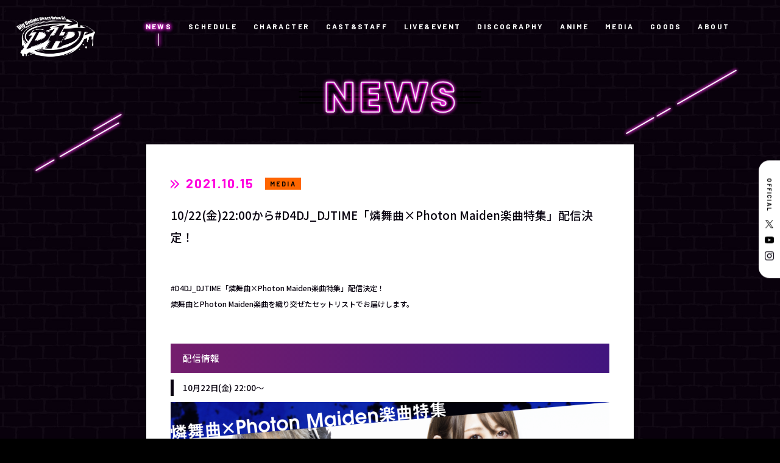

--- FILE ---
content_type: text/html; charset=UTF-8
request_url: https://d4dj-pj.com/news/20211015/post-722
body_size: 37291
content:
<!DOCTYPE html>
<html lang="ja">
  <head>
<!-- Google Tag Manager -->
<script>(function(w,d,s,l,i){w[l]=w[l]||[];w[l].push({'gtm.start':
new Date().getTime(),event:'gtm.js'});var f=d.getElementsByTagName(s)[0],
j=d.createElement(s),dl=l!='dataLayer'?'&l='+l:'';j.async=true;j.src=
'https://www.googletagmanager.com/gtm.js?id='+i+dl;f.parentNode.insertBefore(j,f);
})(window,document,'script','dataLayer','GTM-MP9582LF');</script>
<!-- End Google Tag Manager -->



    <meta charset="utf-8">
    <script type="text/javascript">
      if (navigator.userAgent.indexOf('iPad') > 0) {
      document.write('<meta name="viewport" content="width=1200, maximum-scale=2, user-scalable=yes">');
      }else{
      document.write('<meta name="viewport" content="width=device-width,initial-scale=1.0,maximum-scale=1.0,user-scalable=0">');
      }
    </script>
    <title>10/22(金)22:00から#D4DJ_DJTIME「燐舞曲×Photon Maiden楽曲特集」配信決定！ | NEWS | D4DJ(ディーフォーディージェー)公式サイト</title>
    <meta name='robots' content='max-image-preview:large' />
	<style>img:is([sizes="auto" i], [sizes^="auto," i]) { contain-intrinsic-size: 3000px 1500px }</style>
	<link rel='stylesheet' id='sdm-styles-css' href='https://d4dj-pj.com/wordpress/wp-content/plugins/simple-download-monitor/css/sdm_wp_styles.css?ver=70f687bacbfd38e1401d679d4f697ef5' type='text/css' media='all' />
<style id='classic-theme-styles-inline-css' type='text/css'>
/*! This file is auto-generated */
.wp-block-button__link{color:#fff;background-color:#32373c;border-radius:9999px;box-shadow:none;text-decoration:none;padding:calc(.667em + 2px) calc(1.333em + 2px);font-size:1.125em}.wp-block-file__button{background:#32373c;color:#fff;text-decoration:none}
</style>
<style id='global-styles-inline-css' type='text/css'>
:root{--wp--preset--aspect-ratio--square: 1;--wp--preset--aspect-ratio--4-3: 4/3;--wp--preset--aspect-ratio--3-4: 3/4;--wp--preset--aspect-ratio--3-2: 3/2;--wp--preset--aspect-ratio--2-3: 2/3;--wp--preset--aspect-ratio--16-9: 16/9;--wp--preset--aspect-ratio--9-16: 9/16;--wp--preset--color--black: #000000;--wp--preset--color--cyan-bluish-gray: #abb8c3;--wp--preset--color--white: #ffffff;--wp--preset--color--pale-pink: #f78da7;--wp--preset--color--vivid-red: #cf2e2e;--wp--preset--color--luminous-vivid-orange: #ff6900;--wp--preset--color--luminous-vivid-amber: #fcb900;--wp--preset--color--light-green-cyan: #7bdcb5;--wp--preset--color--vivid-green-cyan: #00d084;--wp--preset--color--pale-cyan-blue: #8ed1fc;--wp--preset--color--vivid-cyan-blue: #0693e3;--wp--preset--color--vivid-purple: #9b51e0;--wp--preset--gradient--vivid-cyan-blue-to-vivid-purple: linear-gradient(135deg,rgba(6,147,227,1) 0%,rgb(155,81,224) 100%);--wp--preset--gradient--light-green-cyan-to-vivid-green-cyan: linear-gradient(135deg,rgb(122,220,180) 0%,rgb(0,208,130) 100%);--wp--preset--gradient--luminous-vivid-amber-to-luminous-vivid-orange: linear-gradient(135deg,rgba(252,185,0,1) 0%,rgba(255,105,0,1) 100%);--wp--preset--gradient--luminous-vivid-orange-to-vivid-red: linear-gradient(135deg,rgba(255,105,0,1) 0%,rgb(207,46,46) 100%);--wp--preset--gradient--very-light-gray-to-cyan-bluish-gray: linear-gradient(135deg,rgb(238,238,238) 0%,rgb(169,184,195) 100%);--wp--preset--gradient--cool-to-warm-spectrum: linear-gradient(135deg,rgb(74,234,220) 0%,rgb(151,120,209) 20%,rgb(207,42,186) 40%,rgb(238,44,130) 60%,rgb(251,105,98) 80%,rgb(254,248,76) 100%);--wp--preset--gradient--blush-light-purple: linear-gradient(135deg,rgb(255,206,236) 0%,rgb(152,150,240) 100%);--wp--preset--gradient--blush-bordeaux: linear-gradient(135deg,rgb(254,205,165) 0%,rgb(254,45,45) 50%,rgb(107,0,62) 100%);--wp--preset--gradient--luminous-dusk: linear-gradient(135deg,rgb(255,203,112) 0%,rgb(199,81,192) 50%,rgb(65,88,208) 100%);--wp--preset--gradient--pale-ocean: linear-gradient(135deg,rgb(255,245,203) 0%,rgb(182,227,212) 50%,rgb(51,167,181) 100%);--wp--preset--gradient--electric-grass: linear-gradient(135deg,rgb(202,248,128) 0%,rgb(113,206,126) 100%);--wp--preset--gradient--midnight: linear-gradient(135deg,rgb(2,3,129) 0%,rgb(40,116,252) 100%);--wp--preset--font-size--small: 13px;--wp--preset--font-size--medium: 20px;--wp--preset--font-size--large: 36px;--wp--preset--font-size--x-large: 42px;--wp--preset--spacing--20: 0.44rem;--wp--preset--spacing--30: 0.67rem;--wp--preset--spacing--40: 1rem;--wp--preset--spacing--50: 1.5rem;--wp--preset--spacing--60: 2.25rem;--wp--preset--spacing--70: 3.38rem;--wp--preset--spacing--80: 5.06rem;--wp--preset--shadow--natural: 6px 6px 9px rgba(0, 0, 0, 0.2);--wp--preset--shadow--deep: 12px 12px 50px rgba(0, 0, 0, 0.4);--wp--preset--shadow--sharp: 6px 6px 0px rgba(0, 0, 0, 0.2);--wp--preset--shadow--outlined: 6px 6px 0px -3px rgba(255, 255, 255, 1), 6px 6px rgba(0, 0, 0, 1);--wp--preset--shadow--crisp: 6px 6px 0px rgba(0, 0, 0, 1);}:where(.is-layout-flex){gap: 0.5em;}:where(.is-layout-grid){gap: 0.5em;}body .is-layout-flex{display: flex;}.is-layout-flex{flex-wrap: wrap;align-items: center;}.is-layout-flex > :is(*, div){margin: 0;}body .is-layout-grid{display: grid;}.is-layout-grid > :is(*, div){margin: 0;}:where(.wp-block-columns.is-layout-flex){gap: 2em;}:where(.wp-block-columns.is-layout-grid){gap: 2em;}:where(.wp-block-post-template.is-layout-flex){gap: 1.25em;}:where(.wp-block-post-template.is-layout-grid){gap: 1.25em;}.has-black-color{color: var(--wp--preset--color--black) !important;}.has-cyan-bluish-gray-color{color: var(--wp--preset--color--cyan-bluish-gray) !important;}.has-white-color{color: var(--wp--preset--color--white) !important;}.has-pale-pink-color{color: var(--wp--preset--color--pale-pink) !important;}.has-vivid-red-color{color: var(--wp--preset--color--vivid-red) !important;}.has-luminous-vivid-orange-color{color: var(--wp--preset--color--luminous-vivid-orange) !important;}.has-luminous-vivid-amber-color{color: var(--wp--preset--color--luminous-vivid-amber) !important;}.has-light-green-cyan-color{color: var(--wp--preset--color--light-green-cyan) !important;}.has-vivid-green-cyan-color{color: var(--wp--preset--color--vivid-green-cyan) !important;}.has-pale-cyan-blue-color{color: var(--wp--preset--color--pale-cyan-blue) !important;}.has-vivid-cyan-blue-color{color: var(--wp--preset--color--vivid-cyan-blue) !important;}.has-vivid-purple-color{color: var(--wp--preset--color--vivid-purple) !important;}.has-black-background-color{background-color: var(--wp--preset--color--black) !important;}.has-cyan-bluish-gray-background-color{background-color: var(--wp--preset--color--cyan-bluish-gray) !important;}.has-white-background-color{background-color: var(--wp--preset--color--white) !important;}.has-pale-pink-background-color{background-color: var(--wp--preset--color--pale-pink) !important;}.has-vivid-red-background-color{background-color: var(--wp--preset--color--vivid-red) !important;}.has-luminous-vivid-orange-background-color{background-color: var(--wp--preset--color--luminous-vivid-orange) !important;}.has-luminous-vivid-amber-background-color{background-color: var(--wp--preset--color--luminous-vivid-amber) !important;}.has-light-green-cyan-background-color{background-color: var(--wp--preset--color--light-green-cyan) !important;}.has-vivid-green-cyan-background-color{background-color: var(--wp--preset--color--vivid-green-cyan) !important;}.has-pale-cyan-blue-background-color{background-color: var(--wp--preset--color--pale-cyan-blue) !important;}.has-vivid-cyan-blue-background-color{background-color: var(--wp--preset--color--vivid-cyan-blue) !important;}.has-vivid-purple-background-color{background-color: var(--wp--preset--color--vivid-purple) !important;}.has-black-border-color{border-color: var(--wp--preset--color--black) !important;}.has-cyan-bluish-gray-border-color{border-color: var(--wp--preset--color--cyan-bluish-gray) !important;}.has-white-border-color{border-color: var(--wp--preset--color--white) !important;}.has-pale-pink-border-color{border-color: var(--wp--preset--color--pale-pink) !important;}.has-vivid-red-border-color{border-color: var(--wp--preset--color--vivid-red) !important;}.has-luminous-vivid-orange-border-color{border-color: var(--wp--preset--color--luminous-vivid-orange) !important;}.has-luminous-vivid-amber-border-color{border-color: var(--wp--preset--color--luminous-vivid-amber) !important;}.has-light-green-cyan-border-color{border-color: var(--wp--preset--color--light-green-cyan) !important;}.has-vivid-green-cyan-border-color{border-color: var(--wp--preset--color--vivid-green-cyan) !important;}.has-pale-cyan-blue-border-color{border-color: var(--wp--preset--color--pale-cyan-blue) !important;}.has-vivid-cyan-blue-border-color{border-color: var(--wp--preset--color--vivid-cyan-blue) !important;}.has-vivid-purple-border-color{border-color: var(--wp--preset--color--vivid-purple) !important;}.has-vivid-cyan-blue-to-vivid-purple-gradient-background{background: var(--wp--preset--gradient--vivid-cyan-blue-to-vivid-purple) !important;}.has-light-green-cyan-to-vivid-green-cyan-gradient-background{background: var(--wp--preset--gradient--light-green-cyan-to-vivid-green-cyan) !important;}.has-luminous-vivid-amber-to-luminous-vivid-orange-gradient-background{background: var(--wp--preset--gradient--luminous-vivid-amber-to-luminous-vivid-orange) !important;}.has-luminous-vivid-orange-to-vivid-red-gradient-background{background: var(--wp--preset--gradient--luminous-vivid-orange-to-vivid-red) !important;}.has-very-light-gray-to-cyan-bluish-gray-gradient-background{background: var(--wp--preset--gradient--very-light-gray-to-cyan-bluish-gray) !important;}.has-cool-to-warm-spectrum-gradient-background{background: var(--wp--preset--gradient--cool-to-warm-spectrum) !important;}.has-blush-light-purple-gradient-background{background: var(--wp--preset--gradient--blush-light-purple) !important;}.has-blush-bordeaux-gradient-background{background: var(--wp--preset--gradient--blush-bordeaux) !important;}.has-luminous-dusk-gradient-background{background: var(--wp--preset--gradient--luminous-dusk) !important;}.has-pale-ocean-gradient-background{background: var(--wp--preset--gradient--pale-ocean) !important;}.has-electric-grass-gradient-background{background: var(--wp--preset--gradient--electric-grass) !important;}.has-midnight-gradient-background{background: var(--wp--preset--gradient--midnight) !important;}.has-small-font-size{font-size: var(--wp--preset--font-size--small) !important;}.has-medium-font-size{font-size: var(--wp--preset--font-size--medium) !important;}.has-large-font-size{font-size: var(--wp--preset--font-size--large) !important;}.has-x-large-font-size{font-size: var(--wp--preset--font-size--x-large) !important;}
:where(.wp-block-post-template.is-layout-flex){gap: 1.25em;}:where(.wp-block-post-template.is-layout-grid){gap: 1.25em;}
:where(.wp-block-columns.is-layout-flex){gap: 2em;}:where(.wp-block-columns.is-layout-grid){gap: 2em;}
:root :where(.wp-block-pullquote){font-size: 1.5em;line-height: 1.6;}
</style>
<link rel='stylesheet' id='jquery.lightbox.min.css-css' href='https://d4dj-pj.com/wordpress/wp-content/plugins/wp-jquery-lightbox/styles/lightbox.min.css?ver=1.4.8.2' type='text/css' media='all' />
<script type="text/javascript" src="https://d4dj-pj.com/wordpress/wp-includes/js/jquery/jquery.min.js?ver=3.7.1" id="jquery-core-js"></script>
<script type="text/javascript" src="https://d4dj-pj.com/wordpress/wp-includes/js/jquery/jquery-migrate.min.js?ver=3.4.1" id="jquery-migrate-js"></script>
<script type="text/javascript" id="sdm-scripts-js-extra">
/* <![CDATA[ */
var sdm_ajax_script = {"ajaxurl":"https:\/\/d4dj-pj.com\/wordpress\/wp-admin\/admin-ajax.php"};
/* ]]> */
</script>
<script type="text/javascript" src="https://d4dj-pj.com/wordpress/wp-content/plugins/simple-download-monitor/js/sdm_wp_scripts.js?ver=70f687bacbfd38e1401d679d4f697ef5" id="sdm-scripts-js"></script>
		<style type="text/css" id="wp-custom-css">
			
/* ▼ NEWS内の Simple Download Monitor の 0 Downloads を非表示 */
.news .sdm_post_download_count {
    display: none !important;
}

/* ▼ NEWS詳細の記事内に出る SHARE ボタン(X / Facebook / LINE)を非表示 */
.sub.news .news-Detail .share {
    display: none !important;
}

/* NEWS内の Simple Download Monitor のタイトル重複を解消（下の方を非表示） */
.news-Detail .sdm_post_title {
    display: none !important;
}		</style>
		    <meta name="keywords" content="株式会社DONUTS,DONUTS,D4DJ,ディーフォーディージェー,DJLIVE">
    <meta name="description" content="DJをテーマにアニメ、ゲーム、声優によるライブなど様々なメディアミックスを展開するDONUTSが送る「D4DJ(ディーフォーディージェー)」公式サイト">
    <meta property="og:url" content="https://d4dj-pj.com/news/20211015/post-722">
    <meta property="og:type" content="website">
    <meta property="og:title" content="10/22(金)22:00から#D4DJ_DJTIME「燐舞曲×Photon Maiden楽曲特集」配信決定！ | NEWS | D4DJ(ディーフォーディージェー)公式サイト">
    <meta property="og:site_name" content="D4DJ(ディーフォーディージェー)公式サイト">
    <meta property="og:description" content="DJをテーマにアニメ、ゲーム、声優によるライブなど様々なメディアミックスを展開するDONUTSが送る「D4DJ(ディーフォーディージェー)」公式サイト">
    <meta property="og:image" content="https://d4dj-pj.com/wordpress/wp-content/themes/d4dj-pj_v2/assets/images/common/ogp_9.png">
    <meta property="og:locale" content="ja_JP">
    <meta property="fb:app_id" content="416619509105933">
    <meta name="twitter:card" content="summary_large_image">
    <meta name="twitter:image" content="https://d4dj-pj.com/wordpress/wp-content/themes/d4dj-pj_v2/assets/images/common/ogp_9.png">
    <link rel="canonical" href="https://d4dj-pj.com/news/20211015/post-722">
    <link rel="shortcut icon" href="https://d4dj-pj.com/wordpress/wp-content/themes/d4dj-pj_v2/assets/images/common/favicon.ico" type="image/vnd.microsoft.icon">
    <link rel="icon" href="https://d4dj-pj.com/wordpress/wp-content/themes/d4dj-pj_v2/assets/images/common/favicon.ico" type="image/vnd.microsoft.icon">
    <link rel="apple-touch-icon" href="https://d4dj-pj.com/wordpress/wp-content/themes/d4dj-pj_v2/assets/images/common/apple-touch-icon.png">
    <link rel="apple-touch-icon" sizes="57x57" href="https://d4dj-pj.com/wordpress/wp-content/themes/d4dj-pj_v2/assets/images/common/apple-touch-icon-57x57.png">
    <link rel="apple-touch-icon" sizes="72x72" href="https://d4dj-pj.com/wordpress/wp-content/themes/d4dj-pj_v2/assets/images/common/apple-touch-icon-72x72.png">
    <link rel="apple-touch-icon" sizes="76x76" href="https://d4dj-pj.com/wordpress/wp-content/themes/d4dj-pj_v2/assets/images/common/apple-touch-icon-76x76.png">
    <link rel="apple-touch-icon" sizes="114x114" href="https://d4dj-pj.com/wordpress/wp-content/themes/d4dj-pj_v2/assets/images/common/apple-touch-icon-114x114.png">
    <link rel="apple-touch-icon" sizes="120x120" href="https://d4dj-pj.com/wordpress/wp-content/themes/d4dj-pj_v2/assets/images/common/apple-touch-icon-120x120.png">
    <link rel="apple-touch-icon" sizes="144x144" href="https://d4dj-pj.com/wordpress/wp-content/themes/d4dj-pj_v2/assets/images/common/apple-touch-icon-144x144.png">
    <link rel="apple-touch-icon" sizes="152x152" href="https://d4dj-pj.com/wordpress/wp-content/themes/d4dj-pj_v2/assets/images/common/apple-touch-icon-152x152.png">
    <link rel="apple-touch-icon" sizes="180x180" href="https://d4dj-pj.com/wordpress/wp-content/themes/d4dj-pj_v2/assets/images/common/apple-touch-icon-180x180.png">
    <link href="https://fonts.googleapis.com/css2?family=Barlow:wght@300;400;700;900&amp;family=Noto+Sans+JP:wght@300;400;500;700;900&amp;display=swap" rel="stylesheet">
    <link rel="stylesheet" href="https://d4dj-pj.com/wordpress/wp-content/themes/d4dj-pj_v2/assets/css/news/style.css?ver=20260130100631">
  </head>
  <body class="sub news preload">
<!-- Google Tag Manager (noscript) -->
<noscript><iframe src="https://www.googletagmanager.com/ns.html?id=GTM-MP9582LF"
height="0" width="0" style="display:none;visibility:hidden"></iframe></noscript>
<!-- End Google Tag Manager (noscript) -->
    <svg display="none">
      <defs>
        <symbol id="icon_arrow" x="0px" y="0px" width="50px" height="83.1px" viewBox="0 0 50 83.1">
          <path d="M2.8,80.2c-3.7-3.8-3.7-9.9,0-13.7l0,0l24.4-25l-24.4-25l0,0c-3.7-3.8-3.7-9.9,0-13.7l0,0c3.5-3.7,9.3-3.8,13-0.3c0.1,0.1,0.2,0.2,0.3,0.3l0,0l31.1,31.9C49,36.5,50,39,50,41.5l0,0c0,2.6-1,5-2.8,6.8l0,0L16.1,80.2c-1.7,1.8-4.1,2.9-6.6,2.9l0,0C6.9,83.1,4.5,82.1,2.8,80.2L2.8,80.2L2.8,80.2z"></path>
        </symbol>
      </defs>
    </svg>
    <svg display="none">
      <defs>
        <symbol id="icon_twitter" x="0px" y="0px" width="250px" height="203.2px" viewBox="0 0 250 203.2">
          <path d="M78.6,203.2c94.3,0,145.9-78.2,145.9-145.9c0-2.2,0-4.4-0.1-6.6c10-7.2,18.7-16.3,25.6-26.6c-9.2,4.1-19.1,6.8-29.5,8.1c10.6-6.3,18.7-16.4,22.6-28.4c-9.9,5.9-20.9,10.1-32.6,12.4C201.2,6.2,187.8,0,173.1,0c-28.3,0-51.3,23-51.3,51.3c0,4,0.5,7.9,1.3,11.7C80.5,60.8,42.7,40.4,17.4,9.4C13,17,10.5,25.8,10.5,35.2c0,17.8,9.1,33.5,22.8,42.7C24.9,77.6,17,75.3,10,71.5c0,0.2,0,0.4,0,0.7c0,24.8,17.7,45.6,41.1,50.3c-4.3,1.2-8.8,1.8-13.5,1.8c-3.3,0-6.5-0.3-9.6-0.9c6.5,20.4,25.5,35.2,47.9,35.6c-17.6,13.8-39.7,22-63.7,22c-4.1,0-8.2-0.2-12.2-0.7C22.7,194.7,49.7,203.2,78.6,203.2"></path>
        </symbol>
      </defs>
    </svg>
    <svg display="none">
      <defs>
        <symbol id="icon_x" x="0px" y="0px" width="52px" height="52px" viewBox="0 0 52 52">
          <path d="M30.9471 22.0185L50.3052 0H45.718L28.9093 19.1183L15.4842 0H0L20.3013 28.9103L0 52H4.58753L22.3379 31.8104L36.5158 52H52L30.9459 22.0185H30.9471ZM24.6638 29.165L22.6069 26.2862L6.24048 3.37917H13.2866L26.4945 21.8658L28.5515 24.7447L45.7201 48.7745H38.674L24.6638 29.1661V29.165Z"></path>
        </symbol>
      </defs>
    </svg>
    <svg display="none">
      <defs>
        <symbol id="icon_youtube" x="0px" y="0px" width="176px" height="124px" viewBox="0 0 176 124">
          <g id="icon_youtube_bg">
            <path d="M172.3,19.4c-2-7.6-8-13.6-15.6-15.7C143,0,88,0,88,0S33,0,19.2,3.7c-7.6,2-13.5,8-15.6,15.7C0,33.2,0,62,0,62s0,28.8,3.7,42.6c2,7.6,8,13.6,15.6,15.7C33,124,88,124,88,124s55,0,68.8-3.7c7.6-2,13.5-8,15.6-15.7C176,90.8,176,62,176,62S176,33.2,172.3,19.4z"></path>
          </g>
          <g id="icon_youtube_arrow">
            <polygon points="70,88.2 116,62 70,35.8"></polygon>
          </g>
        </symbol>
      </defs>
    </svg>
    <svg display="none">
      <defs>
        <symbol id="icon_youtube2" x="0px" y="0px" width="176px" height="124px" viewBox="0 0 176 124">
          <path d="M172.3,19.4c-2-7.6-8-13.6-15.6-15.7C143,0,88,0,88,0S33,0,19.2,3.7c-7.6,2-13.5,8-15.6,15.7C0,33.2,0,62,0,62s0,28.8,3.7,42.6c2,7.6,8,13.6,15.6,15.7C33,124,88,124,88,124s55,0,68.8-3.7c7.6-2,13.5-8,15.6-15.7C176,90.8,176,62,176,62S176,33.2,172.3,19.4z M70,88.2V35.8L116,62L70,88.2z"></path>
        </symbol>
      </defs>
    </svg>
    <svg display="none">
      <defs>
        <symbol id="icon_tiktok" x="0px" y="0px" width="250px" height="203.2px" viewBox="0 0 250 203.2">
          <path d="M78.6,203.2c94.3,0,145.9-78.2,145.9-145.9c0-2.2,0-4.4-0.1-6.6c10-7.2,18.7-16.3,25.6-26.6c-9.2,4.1-19.1,6.8-29.5,8.1c10.6-6.3,18.7-16.4,22.6-28.4c-9.9,5.9-20.9,10.1-32.6,12.4C201.2,6.2,187.8,0,173.1,0c-28.3,0-51.3,23-51.3,51.3c0,4,0.5,7.9,1.3,11.7C80.5,60.8,42.7,40.4,17.4,9.4C13,17,10.5,25.8,10.5,35.2c0,17.8,9.1,33.5,22.8,42.7C24.9,77.6,17,75.3,10,71.5c0,0.2,0,0.4,0,0.7c0,24.8,17.7,45.6,41.1,50.3c-4.3,1.2-8.8,1.8-13.5,1.8c-3.3,0-6.5-0.3-9.6-0.9c6.5,20.4,25.5,35.2,47.9,35.6c-17.6,13.8-39.7,22-63.7,22c-4.1,0-8.2-0.2-12.2-0.7C22.7,194.7,49.7,203.2,78.6,203.2"></path>
        </symbol>
      </defs>
    </svg>
    <div class="st-Wrapper">
      
      
<header class="st-Header pc_hidden" id="st-Header">
  <div class="st-Header_Content">
    <div class="st-Header_Logo">
      <p><a href="/"><img src="https://d4dj-pj.com/wordpress/wp-content/themes/d4dj-pj_v2/assets/images/common/logo_d4dj_white.png" width="794" height="410" alt="D4DJ"/></a></p>
    </div>
    <div class="st-Header_Hamburger">
      <div><span></span><span></span></div>
    </div>
    <div class="st-Header_Nav">
      <div>
        <nav>
          <div class="globalnav">
            <ul>
              <li class=""><a href="/">HOME</a></li>
              <li class="current"><a href="/news/">NEWS</a></li>
              <li class=""><a href="/schedule/">SCHEDULE</a></li>
              <li class=""><a href="/character/">CHARACTER</a></li>
              <li class=""><a href="/cast-staf/">CAST&STAFF</a></li>
              <li class=""><a href="/live-event/">LIVE&EVENT</a></li>
              <li class=""><a href="/discography/">DISCOGRAPHY</a></li>
              <li class=""><a href="/anime/">ANIME</a></li>
              <li class=""><a href="/media/">MEDIA</a></li>
              <li class=""><a href="https://store.d4dj-pj.com/?srsltid=AfmBOopw11k-Adl0S_3BDCC4nzIHJaEjl8uYlEUI9wsKN4CB17b0mi82">GOODS</a></li>
              <li class=""><a href="/about/">ABOUT</a></li>
            </ul>
          </div>
          <div class="sns">
            <ul>
              <li class="official-x"><a href="https://twitter.com/D4DJ_pj" target="_blank">
                  <svg class="icon_x" x="0px" y="0px" width="250px" height="250px" viewBox="0 0 52 52">
                    <use fill="#fff" xlink:href="#icon_x"></use>
                  </svg></a></li>
              <li class="youtube"><a href="https://www.youtube.com/channel/UCNWWdKniJyzQA3RiJ5LMoVw" target="_blank">
                  <svg class="icon_youtube2" x="0px" y="0px" width="176px" height="124px" viewBox="0 0 176 124">
                    <use fill="#fff" xlink:href="#icon_youtube2"></use>
                  </svg></a></li>
              <li class="instagram"><a href="https://www.instagram.com/d4dj_official/" target="_blank"><img src="https://d4dj-pj.com/wordpress/wp-content/themes/d4dj-pj_v2/assets/images/common/icon_instagram_white.png" width="175" height="175" alt="Instagram"/></a></li>
            </ul>
          </div>
          <div class="language">
            <ul>
              <li><a href="https://d4dj-pj.com/">JP</a></li>
              <li><a href="https://en.d4dj-pj.com/" target="_blank">EN</a></li>
            </ul>
          </div>
        </nav>
      </div>
    </div>
  </div>
</header>      
      
      
<div class="sw-SubHeader pc_b" id="sw-SubHeader">
  <div class="sw-SubHeader_Content">
    <div class="sw-SubHeader_Logo">
      <p><a href="/"><img src="https://d4dj-pj.com/wordpress/wp-content/themes/d4dj-pj_v2/assets/images/common/logo_d4dj_white.png" width="794" height="410" alt="D4DJ"/></a></p>
    </div>
    <div class="sw-SubHeader_Navi">
      <nav class="globalnavi">
        <ul>
          <li class="current"><a href="/news/">NEWS</a></li>
          <li class=""><a href="/schedule/">SCHEDULE</a></li>
          <li class=""><a href="/character/">CHARACTER</a></li>
          <li class=""><a href="/cast-staf/">CAST&STAFF</a></li>
          <li class=""><a href="/live-event/">LIVE&EVENT</a></li>
          <li class=""><a href="/discography/">DISCOGRAPHY</a></li>
          <li class=""><a href="/anime/">ANIME</a></li>
          <li class=""><a href="/media/">MEDIA</a></li>
          <li class=""><a href="https://store.d4dj-pj.com/?srsltid=AfmBOopw11k-Adl0S_3BDCC4nzIHJaEjl8uYlEUI9wsKN4CB17b0mi82">GOODS</a></li>
          <li class=""><a href="/about/">ABOUT</a></li>
        </ul>
      </nav>
    </div>
  </div>
</div>      
      <div class="sub-Wrapper news-Wrapper">
        <div class="sub-Heading news-Heading">
          <p><img class="pc_i" src="https://d4dj-pj.com/wordpress/wp-content/themes/d4dj-pj_v2/assets/images/pc/news/ttl_news.png" alt="NEWS"><img class="sp_i" src="https://d4dj-pj.com/wordpress/wp-content/themes/d4dj-pj_v2/assets/images/sp/news/ttl_news.png" alt="NEWS"></p>
        </div>
        <div class="sub-Body news-Body">
          <div class="news-Detail">
            <div class="detail">              <div class="article">
                <div class="heading">
                  <div class="date"><span class="icon">
                      <svg viewBox="0 0 83.77 87.02" xmlns="http://www.w3.org/2000/svg">
                        <g fill="#ff00df" stroke="#ff00df" stroke-width="4px">
                          <path d="m0 0v13.31l30.2 30.21-30.2 30.18v13.32l43.51-43.5z"></path>
                          <path d="m40.26 0v13.31l30.2 30.21-30.2 30.18v13.32l43.51-43.5z"></path>
                        </g>
                      </svg></span>
                    <p>2021.10.15</p>
                  </div>                  <div class="category media">
                    <p>MEDIA</p>
                  </div>
                  <h1 class="title">10/22(金)22:00から#D4DJ_DJTIME「燐舞曲×Photon Maiden楽曲特集」配信決定！</h1>
                </div>
                <div class="body">
                  <div class="content"><div class="content">
<p>#D4DJ_DJTIME「燐舞曲×Photon Maiden楽曲特集」配信決定！</p>
<p>燐舞曲とPhoton Maiden楽曲を織り交ぜたセットリストでお届けします。</p>
<p>&nbsp;</p>
<p>&nbsp;</p>
<pre class="c-mrkdwn__pre" data-stringify-type="pre"></pre>
<h2>配信情報</h2>
<h3>10月22日(金) 22:00～</h3>
<p><img fetchpriority="high" decoding="async" class="alignnone size-full wp-image-7586" src="https://d4dj-pj.com/wordpress/wp-content/uploads/2021/10/211011_DJTIME初稿.png" alt="" width="1920" height="1080" /></p>
<p>&nbsp;</p>
<h5>出演</h5>
<p>つんこ（燐舞曲 三宅葵依役）、もものはるな（燐舞曲 矢野緋彩役）</p>
<p>※アーカイブはございません。</p>
<p>&nbsp;</p>
<p>&nbsp;</p>
<h2>視聴方法</h2>
<h3>配信媒体</h3>
<p class="content"><a href="https://www.youtube.com/channel/UCNWWdKniJyzQA3RiJ5LMoVw" target="_blank" rel="noopener noreferrer">YouTube「D4DJチャンネル」</a></p>
<p>&nbsp;</p>
<p>※各放送開始時間は都合により変更となる場合がございます。予めご了承ください。</p>
</div>
<div class="share"></div>
</div>
                  <div class="share">
                    <p>SHARE</p>
                    <ul>
                      <li class="official-x"><a href="http://twitter.com/share?url=https://d4dj-pj.com/news/20211015/post-722&amp;text=10%2F22%28%E9%87%91%2922%3A00%E3%81%8B%E3%82%89%23D4DJ_DJTIME%E3%80%8C%E7%87%90%E8%88%9E%E6%9B%B2%C3%97Photon+Maiden%E6%A5%BD%E6%9B%B2%E7%89%B9%E9%9B%86%E3%80%8D%E9%85%8D%E4%BF%A1%E6%B1%BA%E5%AE%9A%EF%BC%81" onclick="javascript:window.open(this.href, '', 'menubar=no,toolbar=no,resizable=yes,scrollbars=yes,height=300,width=600');return false;"><img src="https://d4dj-pj.com/wordpress/wp-content/themes/d4dj-pj_v2/assets/images/common/btn_x.png" alt="Twitter" width="90" height="90"></a></li>
                      <li class="facebook"><a href="http://www.facebook.com/share.php?u=https://d4dj-pj.com/news/20211015/post-722" onclick="window.open(encodeURI(decodeURI(this.href)), 'FBwindow', 'width=554, height=470, menubar=no, toolbar=no, scrollbars=yes'); return false;" rel="nofollow"><img src="https://d4dj-pj.com/wordpress/wp-content/themes/d4dj-pj_v2/assets/images/common/btn_facebook.png" alt="Facebook" width="90" height="90"></a></li>
                      <li class="line"><a href="http://line.me/R/msg/text/?10%2F22%28%E9%87%91%2922%3A00%E3%81%8B%E3%82%89%23D4DJ_DJTIME%E3%80%8C%E7%87%90%E8%88%9E%E6%9B%B2%C3%97Photon%20Maiden%E6%A5%BD%E6%9B%B2%E7%89%B9%E9%9B%86%E3%80%8D%E9%85%8D%E4%BF%A1%E6%B1%BA%E5%AE%9A%EF%BC%81https://d4dj-pj.com/news/20211015/post-722" target="_blank"><img src="https://d4dj-pj.com/wordpress/wp-content/themes/d4dj-pj_v2/assets/images/common/btn_line.png" alt="LINE" width="90" height="90"></a></li>
                    </ul>
                  </div>
                </div>
              </div>
              <div class="pagenavi">                <div class="prev"><a href="https://d4dj-pj.com/news/20211015/post-722-2" rel="prev"><span>PREV</span></a></div>                <div class="archives"><a href="/news/"><span>BACK TO LIST</span></a></div>                <div class="next"><a href="https://d4dj-pj.com/news/20211015/post-721" rel="next"><span>NEXT</span></a></div>              </div>            </div>
          </div>
        </div>
      </div>
      
<footer class="st-Footer" id="st-Footer">
  <div class="st-Footer_Content">
    <div class="st-Footer_Nav">
      <nav class="globalnav">
        <ul>
          <li class=""><a href="/">HOME</a></li>
          <li class="current"><a href="/news/">NEWS</a></li>
          <li class=""><a href="/schedule/">SCHEDULE</a></li>
          <li class=""><a href="/character/">CHARACTER</a></li>
          <li class=""><a href="/cast-staf/">CAST&STAFF</a></li>
          <li class=""><a href="/live-event/">LIVE&EVENT</a></li>
          <li class=""><a href="/discography/">DISCOGRAPHY</a></li>
          <li class=""><a href="/anime/">ANIME</a></li>
          <li class=""><a href="/media/">MEDIA</a></li>
          <li class=""><a href="https://store.d4dj-pj.com/?srsltid=AfmBOopw11k-Adl0S_3BDCC4nzIHJaEjl8uYlEUI9wsKN4CB17b0mi82">GOODS</a></li>
          <li class=""><a href="/about/">ABOUT</a></li>
        </ul>
      </nav>
    </div>
    <div class="st-Footer_Share">
      <p>SHARE</p>
      <ul>
        <li class="official-x"><a href="http://twitter.com/share?url=https://d4dj-pj.com&amp;text=D4DJ%28%E3%83%87%E3%82%A3%E3%83%BC%E3%83%95%E3%82%A9%E3%83%BC%E3%83%87%E3%82%A3%E3%83%BC%E3%82%B8%E3%82%A7%E3%83%BC%29%E5%85%AC%E5%BC%8F%E3%82%B5%E3%82%A4%E3%83%88" onclick="javascript:window.open(this.href, '', 'menubar=no,toolbar=no,resizable=yes,scrollbars=yes,height=300,width=600');return false;"><img src="https://d4dj-pj.com/wordpress/wp-content/themes/d4dj-pj_v2/assets/images/common/btn_x_white.png" width="90" height="90" alt="X"/></a></li>
        <li class="facebook"><a href="http://www.facebook.com/share.php?u=https://d4dj-pj.com" onclick="window.open(encodeURI(decodeURI(this.href)), 'FBwindow', 'width=554, height=470, menubar=no, toolbar=no, scrollbars=yes'); return false;" rel="nofollow"><img src="https://d4dj-pj.com/wordpress/wp-content/themes/d4dj-pj_v2/assets/images/common/btn_facebook.png" width="90" height="90" alt="Facebook"/></a></li>
        <li class="line"><a href="http://line.me/R/msg/text/?D4DJ%28%E3%83%87%E3%82%A3%E3%83%BC%E3%83%95%E3%82%A9%E3%83%BC%E3%83%87%E3%82%A3%E3%83%BC%E3%82%B8%E3%82%A7%E3%83%BC%29%E5%85%AC%E5%BC%8F%E3%82%B5%E3%82%A4%E3%83%88https://d4dj-pj.com" target="_blank"><img src="https://d4dj-pj.com/wordpress/wp-content/themes/d4dj-pj_v2/assets/images/common/btn_line.png" width="90" height="90" alt="LINE"/></a></li>
      </ul>
    </div>
    <div class="st-Footer_Sns">
      <ul>
        <li class="official-x"><a href="https://twitter.com/D4DJ_pj" target="_blank"><span>
              <svg class="icon_x" x="0px" y="0px" width="52px" height="52px" viewBox="0 0 52 52">
                <use fill="#000" xlink:href="#icon_x"></use>
              </svg>プロジェクト公式X</span>
            <svg class="icon_arrow" x="0px" y="0px" width="50px" height="83.1px" viewBox="0 0 50 83.1">
              <use fill="#000" xlink:href="#icon_arrow"></use>
            </svg></a></li>
        <li class="youtube"><a href="https://www.youtube.com/channel/UCNWWdKniJyzQA3RiJ5LMoVw" target="_blank"><span>
              <svg class="icon_youtube" x="0px" y="0px" width="176px" height="124px" viewBox="0 0 176 124">
                <use xlink:href="#icon_youtube"></use>
                <use class="icon_youtube_bg" fill="#f00" xlink:href="#icon_youtube_bg"></use>
                <use class="icon_youtube_arrow" fill="#fff" xlink:href="#icon_youtube_arrow"></use>
              </svg>公式YouTubeチャンネル</span>
            <svg class="icon_arrow" x="0px" y="0px" width="50px" height="83.1px" viewBox="0 0 50 83.1">
              <use fill="#000" xlink:href="#icon_arrow"></use>
            </svg></a></li>
        <li class="instagram"><a href="https://www.instagram.com/d4dj_official/" target="_blank"><span><span class="icon_instagram"><img src="https://d4dj-pj.com/wordpress/wp-content/themes/d4dj-pj_v2/assets/images/common/icon_instagram.png" width="175" height="175" alt="Instagram"/></span>公式Instagram</span>
            <svg class="icon_arrow" x="0px" y="0px" width="50px" height="83.1px" viewBox="0 0 50 83.1">
              <use fill="#000" xlink:href="#icon_arrow"></use>
            </svg></a></li>
        <li class="tiktok"><a href="https://www.tiktok.com/@d4dj_bmusic" target="_blank"><span><span class="icon_tiktok"><img src="https://d4dj-pj.com/wordpress/wp-content/themes/d4dj-pj_v2/assets/images/common/icon_tiktok.png" width="175" height="175" alt="TikTok"/></span>公式TikTok</span>
            <svg class="icon_arrow" x="0px" y="0px" width="50px" height="83.1px" viewBox="0 0 50 83.1">
              <use fill="#000" xlink:href="#icon_arrow"></use>
            </svg></a></li>
      </ul>
    </div>
    <div class="st-Footer_Logo">
      <ul>
        <li class="donuts"><a href="https://www.donuts.ne.jp/" target="_blank"><img src="https://d4dj-pj.com/wordpress/wp-content/themes/d4dj-pj_v2//logo_donuts.png" alt="DONUTS"/></a></li>
      </ul>
    </div>
    <div class="st-Footer_Language">
      <ul>
        <li><a href="https://d4dj-pj.com/">JP</a></li>
        <li><a href="https://en.d4dj-pj.com/" target="_blank">EN</a></li>
      </ul>
    </div>
    <div class="st-Footer_Bottom">
      <ul>
        <li><a href="https://d4dj-pj.com/news/20210604/post-616">コンテンツ利用ガイドライン</a></li>
        <li><a href="https://d4dj-pj.com/news/20200101/post-792">お問い合わせ</a></li>
        <li><a href="https://www.donuts.ne.jp/privacy/" target="_blank">プライバシーポリシー</a></li>
      </ul>
      <div class="copyright">
        <p>&copy; 2020 DONUTS Co. Ltd. All Rights Reserved.</p>
      </div>
    </div>
  </div>
</footer>      
      
      
<div class="sw-Sns pc_b is-visible">
  <p><span>OFFICIAL</span></p>
  <ul>
    <li class="official-x"><a href="https://twitter.com/D4DJ_pj" target="_blank">
        <svg class="icon_x" x="0px" y="0px" width="176px" height="176px" viewBox="0 0 52 52">
          <use fill="#000" xlink:href="#icon_x"></use>
        </svg></a></li>
    <li class="youtube"><a href="https://www.youtube.com/channel/UCNWWdKniJyzQA3RiJ5LMoVw" target="_blank">
        <svg class="icon_youtube" x="0px" y="0px" width="176px" height="124px" viewBox="0 0 176 124">
          <use xlink:href="#icon_youtube"></use>
          <use class="icon_youtube_bg" fill="#000" xlink:href="#icon_youtube_bg"></use>
          <use class="icon_youtube_arrow" fill="#fff" xlink:href="#icon_youtube_arrow"></use>
        </svg></a></li>
    <li class="instagram"><a href="https://www.instagram.com/d4dj_official/" target="_blank"><span><img class="icon_instagram" src="https://d4dj-pj.com/wordpress/wp-content/themes/d4dj-pj_v2/assets/images/common/icon_instagram_black.png" width="175" height="175" alt="Instagram"/></span></a></li>
  </ul>
</div>      
      <div class="sw-BackToTop"><a href="#"><img src="https://d4dj-pj.com/wordpress/wp-content/themes/d4dj-pj_v2/assets/images/common/btn_back-to-top.png" width="148" height="74" alt=""></a></div>
    </div>
    <script src="https://d4dj-pj.com/wordpress/wp-content/themes/d4dj-pj_v2/assets/js/news/lib.js?ver=20260130100631"></script>
    <script src="https://d4dj-pj.com/wordpress/wp-content/themes/d4dj-pj_v2/assets/js/news/app.bundle.js?ver=20260130100631"></script>
    <script type="speculationrules">
{"prefetch":[{"source":"document","where":{"and":[{"href_matches":"\/*"},{"not":{"href_matches":["\/wordpress\/wp-*.php","\/wordpress\/wp-admin\/*","\/wordpress\/wp-content\/uploads\/*","\/wordpress\/wp-content\/*","\/wordpress\/wp-content\/plugins\/*","\/wordpress\/wp-content\/themes\/d4dj-pj_v2\/*","\/*\\?(.+)"]}},{"not":{"selector_matches":"a[rel~=\"nofollow\"]"}},{"not":{"selector_matches":".no-prefetch, .no-prefetch a"}}]},"eagerness":"conservative"}]}
</script>
<script type="text/javascript" src="https://d4dj-pj.com/wordpress/wp-content/plugins/wp-jquery-lightbox/jquery.touchwipe.min.js?ver=1.4.8.2" id="wp-jquery-lightbox-swipe-js"></script>
<script type="text/javascript" id="wp-jquery-lightbox-js-extra">
/* <![CDATA[ */
var JQLBSettings = {"showTitle":"1","showCaption":"1","showNumbers":"1","fitToScreen":"1","resizeSpeed":"400","showDownload":"0","navbarOnTop":"0","marginSize":"0","slideshowSpeed":"4000","prevLinkTitle":"\u524d\u306e\u753b\u50cf","nextLinkTitle":"\u6b21\u306e\u753b\u50cf","closeTitle":"\u30ae\u30e3\u30e9\u30ea\u30fc\u3092\u9589\u3058\u308b","image":"\u753b\u50cf ","of":"\u306e","download":"\u30c0\u30a6\u30f3\u30ed\u30fc\u30c9","pause":"(pause slideshow)","play":"(play slideshow)"};
/* ]]> */
</script>
<script type="text/javascript" src="https://d4dj-pj.com/wordpress/wp-content/plugins/wp-jquery-lightbox/jquery.lightbox.min.js?ver=1.4.8.2" id="wp-jquery-lightbox-js"></script>
  </body>
</html>